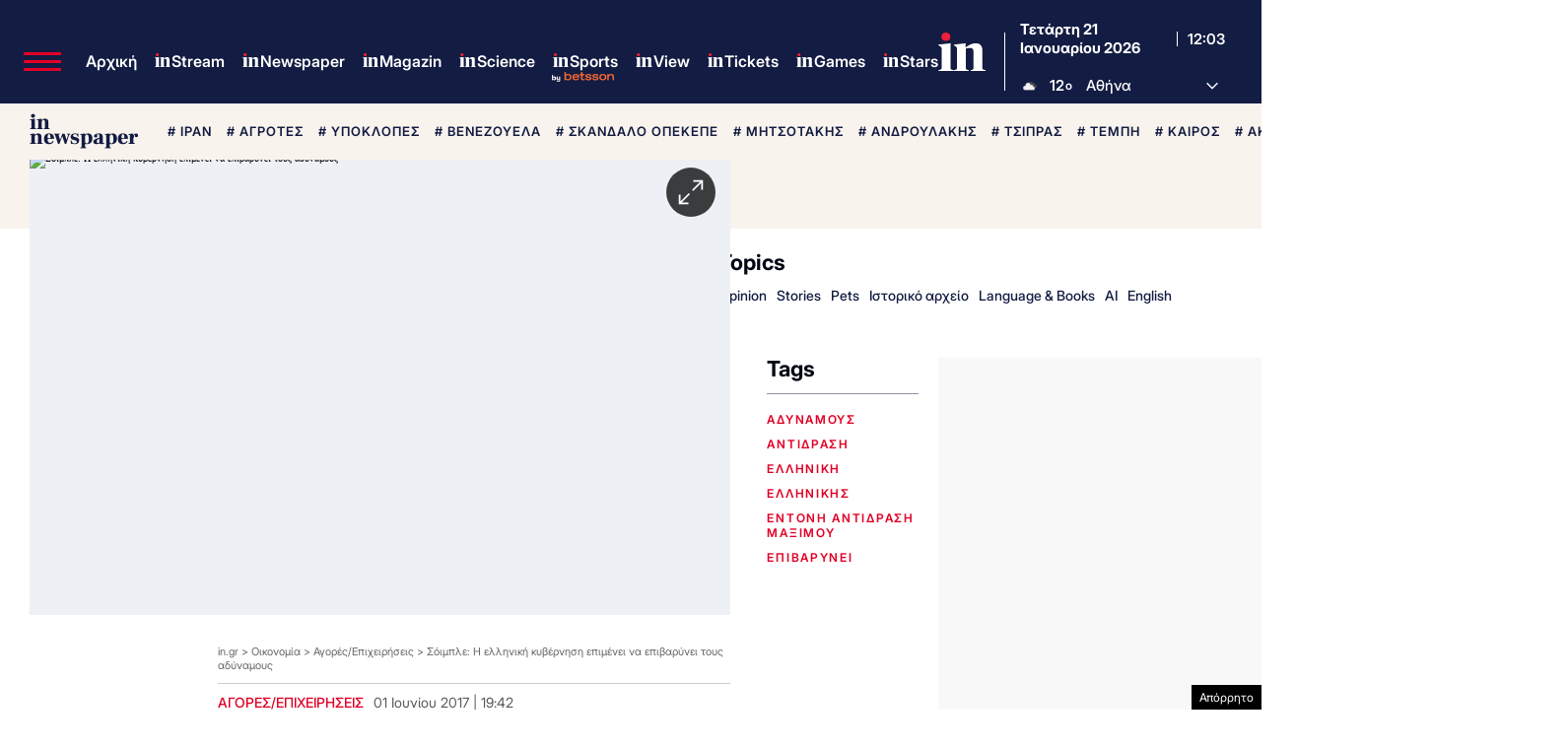

--- FILE ---
content_type: text/html; charset=utf-8
request_url: https://www.google.com/recaptcha/api2/aframe
body_size: 184
content:
<!DOCTYPE HTML><html><head><meta http-equiv="content-type" content="text/html; charset=UTF-8"></head><body><script nonce="_wBBQzz2UtABRmf9udDr_A">/** Anti-fraud and anti-abuse applications only. See google.com/recaptcha */ try{var clients={'sodar':'https://pagead2.googlesyndication.com/pagead/sodar?'};window.addEventListener("message",function(a){try{if(a.source===window.parent){var b=JSON.parse(a.data);var c=clients[b['id']];if(c){var d=document.createElement('img');d.src=c+b['params']+'&rc='+(localStorage.getItem("rc::a")?sessionStorage.getItem("rc::b"):"");window.document.body.appendChild(d);sessionStorage.setItem("rc::e",parseInt(sessionStorage.getItem("rc::e")||0)+1);localStorage.setItem("rc::h",'1768997017144');}}}catch(b){}});window.parent.postMessage("_grecaptcha_ready", "*");}catch(b){}</script></body></html>

--- FILE ---
content_type: application/javascript; charset=utf-8
request_url: https://fundingchoicesmessages.google.com/f/AGSKWxUEUcuFCgR-tOf0Jz2LGctmq48PqnkzaN4TylLFUw7CjFlwf_FQRkybw6O9MafGbbeu5paMIzPTH_Fh3bitfEwJbPsKyAlGYsKWk7BEeOGlfY83nX799d_RTAkwB0ugSeC-QQOzGEN02AGEAf0kfehy-YYQeqhx177Ygjzcl-JpkrbUnzgNybzvhmxx/_/adservice./skins/ads-/ad-350x350-/ad_container__adpartner.
body_size: -1290
content:
window['fba9a3cb-849f-48e4-aee1-880567fde224'] = true;